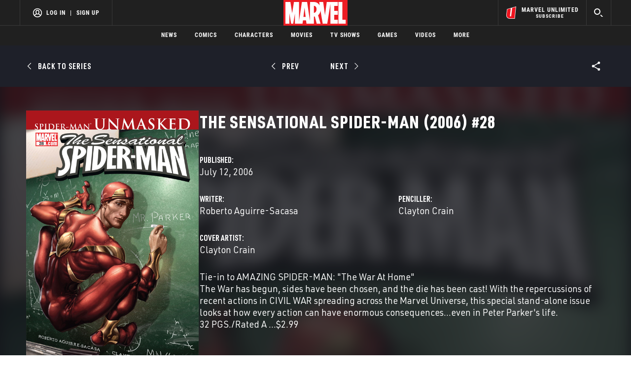

--- FILE ---
content_type: text/html; charset=utf-8
request_url: https://www.google.com/recaptcha/enterprise/anchor?ar=1&k=6LdY8_cZAAAAACuaDxPPyWpDPk5KXjGfPstGnKz1&co=aHR0cHM6Ly9jZG4ucmVnaXN0ZXJkaXNuZXkuZ28uY29tOjQ0Mw..&hl=en&v=PoyoqOPhxBO7pBk68S4YbpHZ&size=invisible&anchor-ms=20000&execute-ms=30000&cb=logczdxws830
body_size: 48695
content:
<!DOCTYPE HTML><html dir="ltr" lang="en"><head><meta http-equiv="Content-Type" content="text/html; charset=UTF-8">
<meta http-equiv="X-UA-Compatible" content="IE=edge">
<title>reCAPTCHA</title>
<style type="text/css">
/* cyrillic-ext */
@font-face {
  font-family: 'Roboto';
  font-style: normal;
  font-weight: 400;
  font-stretch: 100%;
  src: url(//fonts.gstatic.com/s/roboto/v48/KFO7CnqEu92Fr1ME7kSn66aGLdTylUAMa3GUBHMdazTgWw.woff2) format('woff2');
  unicode-range: U+0460-052F, U+1C80-1C8A, U+20B4, U+2DE0-2DFF, U+A640-A69F, U+FE2E-FE2F;
}
/* cyrillic */
@font-face {
  font-family: 'Roboto';
  font-style: normal;
  font-weight: 400;
  font-stretch: 100%;
  src: url(//fonts.gstatic.com/s/roboto/v48/KFO7CnqEu92Fr1ME7kSn66aGLdTylUAMa3iUBHMdazTgWw.woff2) format('woff2');
  unicode-range: U+0301, U+0400-045F, U+0490-0491, U+04B0-04B1, U+2116;
}
/* greek-ext */
@font-face {
  font-family: 'Roboto';
  font-style: normal;
  font-weight: 400;
  font-stretch: 100%;
  src: url(//fonts.gstatic.com/s/roboto/v48/KFO7CnqEu92Fr1ME7kSn66aGLdTylUAMa3CUBHMdazTgWw.woff2) format('woff2');
  unicode-range: U+1F00-1FFF;
}
/* greek */
@font-face {
  font-family: 'Roboto';
  font-style: normal;
  font-weight: 400;
  font-stretch: 100%;
  src: url(//fonts.gstatic.com/s/roboto/v48/KFO7CnqEu92Fr1ME7kSn66aGLdTylUAMa3-UBHMdazTgWw.woff2) format('woff2');
  unicode-range: U+0370-0377, U+037A-037F, U+0384-038A, U+038C, U+038E-03A1, U+03A3-03FF;
}
/* math */
@font-face {
  font-family: 'Roboto';
  font-style: normal;
  font-weight: 400;
  font-stretch: 100%;
  src: url(//fonts.gstatic.com/s/roboto/v48/KFO7CnqEu92Fr1ME7kSn66aGLdTylUAMawCUBHMdazTgWw.woff2) format('woff2');
  unicode-range: U+0302-0303, U+0305, U+0307-0308, U+0310, U+0312, U+0315, U+031A, U+0326-0327, U+032C, U+032F-0330, U+0332-0333, U+0338, U+033A, U+0346, U+034D, U+0391-03A1, U+03A3-03A9, U+03B1-03C9, U+03D1, U+03D5-03D6, U+03F0-03F1, U+03F4-03F5, U+2016-2017, U+2034-2038, U+203C, U+2040, U+2043, U+2047, U+2050, U+2057, U+205F, U+2070-2071, U+2074-208E, U+2090-209C, U+20D0-20DC, U+20E1, U+20E5-20EF, U+2100-2112, U+2114-2115, U+2117-2121, U+2123-214F, U+2190, U+2192, U+2194-21AE, U+21B0-21E5, U+21F1-21F2, U+21F4-2211, U+2213-2214, U+2216-22FF, U+2308-230B, U+2310, U+2319, U+231C-2321, U+2336-237A, U+237C, U+2395, U+239B-23B7, U+23D0, U+23DC-23E1, U+2474-2475, U+25AF, U+25B3, U+25B7, U+25BD, U+25C1, U+25CA, U+25CC, U+25FB, U+266D-266F, U+27C0-27FF, U+2900-2AFF, U+2B0E-2B11, U+2B30-2B4C, U+2BFE, U+3030, U+FF5B, U+FF5D, U+1D400-1D7FF, U+1EE00-1EEFF;
}
/* symbols */
@font-face {
  font-family: 'Roboto';
  font-style: normal;
  font-weight: 400;
  font-stretch: 100%;
  src: url(//fonts.gstatic.com/s/roboto/v48/KFO7CnqEu92Fr1ME7kSn66aGLdTylUAMaxKUBHMdazTgWw.woff2) format('woff2');
  unicode-range: U+0001-000C, U+000E-001F, U+007F-009F, U+20DD-20E0, U+20E2-20E4, U+2150-218F, U+2190, U+2192, U+2194-2199, U+21AF, U+21E6-21F0, U+21F3, U+2218-2219, U+2299, U+22C4-22C6, U+2300-243F, U+2440-244A, U+2460-24FF, U+25A0-27BF, U+2800-28FF, U+2921-2922, U+2981, U+29BF, U+29EB, U+2B00-2BFF, U+4DC0-4DFF, U+FFF9-FFFB, U+10140-1018E, U+10190-1019C, U+101A0, U+101D0-101FD, U+102E0-102FB, U+10E60-10E7E, U+1D2C0-1D2D3, U+1D2E0-1D37F, U+1F000-1F0FF, U+1F100-1F1AD, U+1F1E6-1F1FF, U+1F30D-1F30F, U+1F315, U+1F31C, U+1F31E, U+1F320-1F32C, U+1F336, U+1F378, U+1F37D, U+1F382, U+1F393-1F39F, U+1F3A7-1F3A8, U+1F3AC-1F3AF, U+1F3C2, U+1F3C4-1F3C6, U+1F3CA-1F3CE, U+1F3D4-1F3E0, U+1F3ED, U+1F3F1-1F3F3, U+1F3F5-1F3F7, U+1F408, U+1F415, U+1F41F, U+1F426, U+1F43F, U+1F441-1F442, U+1F444, U+1F446-1F449, U+1F44C-1F44E, U+1F453, U+1F46A, U+1F47D, U+1F4A3, U+1F4B0, U+1F4B3, U+1F4B9, U+1F4BB, U+1F4BF, U+1F4C8-1F4CB, U+1F4D6, U+1F4DA, U+1F4DF, U+1F4E3-1F4E6, U+1F4EA-1F4ED, U+1F4F7, U+1F4F9-1F4FB, U+1F4FD-1F4FE, U+1F503, U+1F507-1F50B, U+1F50D, U+1F512-1F513, U+1F53E-1F54A, U+1F54F-1F5FA, U+1F610, U+1F650-1F67F, U+1F687, U+1F68D, U+1F691, U+1F694, U+1F698, U+1F6AD, U+1F6B2, U+1F6B9-1F6BA, U+1F6BC, U+1F6C6-1F6CF, U+1F6D3-1F6D7, U+1F6E0-1F6EA, U+1F6F0-1F6F3, U+1F6F7-1F6FC, U+1F700-1F7FF, U+1F800-1F80B, U+1F810-1F847, U+1F850-1F859, U+1F860-1F887, U+1F890-1F8AD, U+1F8B0-1F8BB, U+1F8C0-1F8C1, U+1F900-1F90B, U+1F93B, U+1F946, U+1F984, U+1F996, U+1F9E9, U+1FA00-1FA6F, U+1FA70-1FA7C, U+1FA80-1FA89, U+1FA8F-1FAC6, U+1FACE-1FADC, U+1FADF-1FAE9, U+1FAF0-1FAF8, U+1FB00-1FBFF;
}
/* vietnamese */
@font-face {
  font-family: 'Roboto';
  font-style: normal;
  font-weight: 400;
  font-stretch: 100%;
  src: url(//fonts.gstatic.com/s/roboto/v48/KFO7CnqEu92Fr1ME7kSn66aGLdTylUAMa3OUBHMdazTgWw.woff2) format('woff2');
  unicode-range: U+0102-0103, U+0110-0111, U+0128-0129, U+0168-0169, U+01A0-01A1, U+01AF-01B0, U+0300-0301, U+0303-0304, U+0308-0309, U+0323, U+0329, U+1EA0-1EF9, U+20AB;
}
/* latin-ext */
@font-face {
  font-family: 'Roboto';
  font-style: normal;
  font-weight: 400;
  font-stretch: 100%;
  src: url(//fonts.gstatic.com/s/roboto/v48/KFO7CnqEu92Fr1ME7kSn66aGLdTylUAMa3KUBHMdazTgWw.woff2) format('woff2');
  unicode-range: U+0100-02BA, U+02BD-02C5, U+02C7-02CC, U+02CE-02D7, U+02DD-02FF, U+0304, U+0308, U+0329, U+1D00-1DBF, U+1E00-1E9F, U+1EF2-1EFF, U+2020, U+20A0-20AB, U+20AD-20C0, U+2113, U+2C60-2C7F, U+A720-A7FF;
}
/* latin */
@font-face {
  font-family: 'Roboto';
  font-style: normal;
  font-weight: 400;
  font-stretch: 100%;
  src: url(//fonts.gstatic.com/s/roboto/v48/KFO7CnqEu92Fr1ME7kSn66aGLdTylUAMa3yUBHMdazQ.woff2) format('woff2');
  unicode-range: U+0000-00FF, U+0131, U+0152-0153, U+02BB-02BC, U+02C6, U+02DA, U+02DC, U+0304, U+0308, U+0329, U+2000-206F, U+20AC, U+2122, U+2191, U+2193, U+2212, U+2215, U+FEFF, U+FFFD;
}
/* cyrillic-ext */
@font-face {
  font-family: 'Roboto';
  font-style: normal;
  font-weight: 500;
  font-stretch: 100%;
  src: url(//fonts.gstatic.com/s/roboto/v48/KFO7CnqEu92Fr1ME7kSn66aGLdTylUAMa3GUBHMdazTgWw.woff2) format('woff2');
  unicode-range: U+0460-052F, U+1C80-1C8A, U+20B4, U+2DE0-2DFF, U+A640-A69F, U+FE2E-FE2F;
}
/* cyrillic */
@font-face {
  font-family: 'Roboto';
  font-style: normal;
  font-weight: 500;
  font-stretch: 100%;
  src: url(//fonts.gstatic.com/s/roboto/v48/KFO7CnqEu92Fr1ME7kSn66aGLdTylUAMa3iUBHMdazTgWw.woff2) format('woff2');
  unicode-range: U+0301, U+0400-045F, U+0490-0491, U+04B0-04B1, U+2116;
}
/* greek-ext */
@font-face {
  font-family: 'Roboto';
  font-style: normal;
  font-weight: 500;
  font-stretch: 100%;
  src: url(//fonts.gstatic.com/s/roboto/v48/KFO7CnqEu92Fr1ME7kSn66aGLdTylUAMa3CUBHMdazTgWw.woff2) format('woff2');
  unicode-range: U+1F00-1FFF;
}
/* greek */
@font-face {
  font-family: 'Roboto';
  font-style: normal;
  font-weight: 500;
  font-stretch: 100%;
  src: url(//fonts.gstatic.com/s/roboto/v48/KFO7CnqEu92Fr1ME7kSn66aGLdTylUAMa3-UBHMdazTgWw.woff2) format('woff2');
  unicode-range: U+0370-0377, U+037A-037F, U+0384-038A, U+038C, U+038E-03A1, U+03A3-03FF;
}
/* math */
@font-face {
  font-family: 'Roboto';
  font-style: normal;
  font-weight: 500;
  font-stretch: 100%;
  src: url(//fonts.gstatic.com/s/roboto/v48/KFO7CnqEu92Fr1ME7kSn66aGLdTylUAMawCUBHMdazTgWw.woff2) format('woff2');
  unicode-range: U+0302-0303, U+0305, U+0307-0308, U+0310, U+0312, U+0315, U+031A, U+0326-0327, U+032C, U+032F-0330, U+0332-0333, U+0338, U+033A, U+0346, U+034D, U+0391-03A1, U+03A3-03A9, U+03B1-03C9, U+03D1, U+03D5-03D6, U+03F0-03F1, U+03F4-03F5, U+2016-2017, U+2034-2038, U+203C, U+2040, U+2043, U+2047, U+2050, U+2057, U+205F, U+2070-2071, U+2074-208E, U+2090-209C, U+20D0-20DC, U+20E1, U+20E5-20EF, U+2100-2112, U+2114-2115, U+2117-2121, U+2123-214F, U+2190, U+2192, U+2194-21AE, U+21B0-21E5, U+21F1-21F2, U+21F4-2211, U+2213-2214, U+2216-22FF, U+2308-230B, U+2310, U+2319, U+231C-2321, U+2336-237A, U+237C, U+2395, U+239B-23B7, U+23D0, U+23DC-23E1, U+2474-2475, U+25AF, U+25B3, U+25B7, U+25BD, U+25C1, U+25CA, U+25CC, U+25FB, U+266D-266F, U+27C0-27FF, U+2900-2AFF, U+2B0E-2B11, U+2B30-2B4C, U+2BFE, U+3030, U+FF5B, U+FF5D, U+1D400-1D7FF, U+1EE00-1EEFF;
}
/* symbols */
@font-face {
  font-family: 'Roboto';
  font-style: normal;
  font-weight: 500;
  font-stretch: 100%;
  src: url(//fonts.gstatic.com/s/roboto/v48/KFO7CnqEu92Fr1ME7kSn66aGLdTylUAMaxKUBHMdazTgWw.woff2) format('woff2');
  unicode-range: U+0001-000C, U+000E-001F, U+007F-009F, U+20DD-20E0, U+20E2-20E4, U+2150-218F, U+2190, U+2192, U+2194-2199, U+21AF, U+21E6-21F0, U+21F3, U+2218-2219, U+2299, U+22C4-22C6, U+2300-243F, U+2440-244A, U+2460-24FF, U+25A0-27BF, U+2800-28FF, U+2921-2922, U+2981, U+29BF, U+29EB, U+2B00-2BFF, U+4DC0-4DFF, U+FFF9-FFFB, U+10140-1018E, U+10190-1019C, U+101A0, U+101D0-101FD, U+102E0-102FB, U+10E60-10E7E, U+1D2C0-1D2D3, U+1D2E0-1D37F, U+1F000-1F0FF, U+1F100-1F1AD, U+1F1E6-1F1FF, U+1F30D-1F30F, U+1F315, U+1F31C, U+1F31E, U+1F320-1F32C, U+1F336, U+1F378, U+1F37D, U+1F382, U+1F393-1F39F, U+1F3A7-1F3A8, U+1F3AC-1F3AF, U+1F3C2, U+1F3C4-1F3C6, U+1F3CA-1F3CE, U+1F3D4-1F3E0, U+1F3ED, U+1F3F1-1F3F3, U+1F3F5-1F3F7, U+1F408, U+1F415, U+1F41F, U+1F426, U+1F43F, U+1F441-1F442, U+1F444, U+1F446-1F449, U+1F44C-1F44E, U+1F453, U+1F46A, U+1F47D, U+1F4A3, U+1F4B0, U+1F4B3, U+1F4B9, U+1F4BB, U+1F4BF, U+1F4C8-1F4CB, U+1F4D6, U+1F4DA, U+1F4DF, U+1F4E3-1F4E6, U+1F4EA-1F4ED, U+1F4F7, U+1F4F9-1F4FB, U+1F4FD-1F4FE, U+1F503, U+1F507-1F50B, U+1F50D, U+1F512-1F513, U+1F53E-1F54A, U+1F54F-1F5FA, U+1F610, U+1F650-1F67F, U+1F687, U+1F68D, U+1F691, U+1F694, U+1F698, U+1F6AD, U+1F6B2, U+1F6B9-1F6BA, U+1F6BC, U+1F6C6-1F6CF, U+1F6D3-1F6D7, U+1F6E0-1F6EA, U+1F6F0-1F6F3, U+1F6F7-1F6FC, U+1F700-1F7FF, U+1F800-1F80B, U+1F810-1F847, U+1F850-1F859, U+1F860-1F887, U+1F890-1F8AD, U+1F8B0-1F8BB, U+1F8C0-1F8C1, U+1F900-1F90B, U+1F93B, U+1F946, U+1F984, U+1F996, U+1F9E9, U+1FA00-1FA6F, U+1FA70-1FA7C, U+1FA80-1FA89, U+1FA8F-1FAC6, U+1FACE-1FADC, U+1FADF-1FAE9, U+1FAF0-1FAF8, U+1FB00-1FBFF;
}
/* vietnamese */
@font-face {
  font-family: 'Roboto';
  font-style: normal;
  font-weight: 500;
  font-stretch: 100%;
  src: url(//fonts.gstatic.com/s/roboto/v48/KFO7CnqEu92Fr1ME7kSn66aGLdTylUAMa3OUBHMdazTgWw.woff2) format('woff2');
  unicode-range: U+0102-0103, U+0110-0111, U+0128-0129, U+0168-0169, U+01A0-01A1, U+01AF-01B0, U+0300-0301, U+0303-0304, U+0308-0309, U+0323, U+0329, U+1EA0-1EF9, U+20AB;
}
/* latin-ext */
@font-face {
  font-family: 'Roboto';
  font-style: normal;
  font-weight: 500;
  font-stretch: 100%;
  src: url(//fonts.gstatic.com/s/roboto/v48/KFO7CnqEu92Fr1ME7kSn66aGLdTylUAMa3KUBHMdazTgWw.woff2) format('woff2');
  unicode-range: U+0100-02BA, U+02BD-02C5, U+02C7-02CC, U+02CE-02D7, U+02DD-02FF, U+0304, U+0308, U+0329, U+1D00-1DBF, U+1E00-1E9F, U+1EF2-1EFF, U+2020, U+20A0-20AB, U+20AD-20C0, U+2113, U+2C60-2C7F, U+A720-A7FF;
}
/* latin */
@font-face {
  font-family: 'Roboto';
  font-style: normal;
  font-weight: 500;
  font-stretch: 100%;
  src: url(//fonts.gstatic.com/s/roboto/v48/KFO7CnqEu92Fr1ME7kSn66aGLdTylUAMa3yUBHMdazQ.woff2) format('woff2');
  unicode-range: U+0000-00FF, U+0131, U+0152-0153, U+02BB-02BC, U+02C6, U+02DA, U+02DC, U+0304, U+0308, U+0329, U+2000-206F, U+20AC, U+2122, U+2191, U+2193, U+2212, U+2215, U+FEFF, U+FFFD;
}
/* cyrillic-ext */
@font-face {
  font-family: 'Roboto';
  font-style: normal;
  font-weight: 900;
  font-stretch: 100%;
  src: url(//fonts.gstatic.com/s/roboto/v48/KFO7CnqEu92Fr1ME7kSn66aGLdTylUAMa3GUBHMdazTgWw.woff2) format('woff2');
  unicode-range: U+0460-052F, U+1C80-1C8A, U+20B4, U+2DE0-2DFF, U+A640-A69F, U+FE2E-FE2F;
}
/* cyrillic */
@font-face {
  font-family: 'Roboto';
  font-style: normal;
  font-weight: 900;
  font-stretch: 100%;
  src: url(//fonts.gstatic.com/s/roboto/v48/KFO7CnqEu92Fr1ME7kSn66aGLdTylUAMa3iUBHMdazTgWw.woff2) format('woff2');
  unicode-range: U+0301, U+0400-045F, U+0490-0491, U+04B0-04B1, U+2116;
}
/* greek-ext */
@font-face {
  font-family: 'Roboto';
  font-style: normal;
  font-weight: 900;
  font-stretch: 100%;
  src: url(//fonts.gstatic.com/s/roboto/v48/KFO7CnqEu92Fr1ME7kSn66aGLdTylUAMa3CUBHMdazTgWw.woff2) format('woff2');
  unicode-range: U+1F00-1FFF;
}
/* greek */
@font-face {
  font-family: 'Roboto';
  font-style: normal;
  font-weight: 900;
  font-stretch: 100%;
  src: url(//fonts.gstatic.com/s/roboto/v48/KFO7CnqEu92Fr1ME7kSn66aGLdTylUAMa3-UBHMdazTgWw.woff2) format('woff2');
  unicode-range: U+0370-0377, U+037A-037F, U+0384-038A, U+038C, U+038E-03A1, U+03A3-03FF;
}
/* math */
@font-face {
  font-family: 'Roboto';
  font-style: normal;
  font-weight: 900;
  font-stretch: 100%;
  src: url(//fonts.gstatic.com/s/roboto/v48/KFO7CnqEu92Fr1ME7kSn66aGLdTylUAMawCUBHMdazTgWw.woff2) format('woff2');
  unicode-range: U+0302-0303, U+0305, U+0307-0308, U+0310, U+0312, U+0315, U+031A, U+0326-0327, U+032C, U+032F-0330, U+0332-0333, U+0338, U+033A, U+0346, U+034D, U+0391-03A1, U+03A3-03A9, U+03B1-03C9, U+03D1, U+03D5-03D6, U+03F0-03F1, U+03F4-03F5, U+2016-2017, U+2034-2038, U+203C, U+2040, U+2043, U+2047, U+2050, U+2057, U+205F, U+2070-2071, U+2074-208E, U+2090-209C, U+20D0-20DC, U+20E1, U+20E5-20EF, U+2100-2112, U+2114-2115, U+2117-2121, U+2123-214F, U+2190, U+2192, U+2194-21AE, U+21B0-21E5, U+21F1-21F2, U+21F4-2211, U+2213-2214, U+2216-22FF, U+2308-230B, U+2310, U+2319, U+231C-2321, U+2336-237A, U+237C, U+2395, U+239B-23B7, U+23D0, U+23DC-23E1, U+2474-2475, U+25AF, U+25B3, U+25B7, U+25BD, U+25C1, U+25CA, U+25CC, U+25FB, U+266D-266F, U+27C0-27FF, U+2900-2AFF, U+2B0E-2B11, U+2B30-2B4C, U+2BFE, U+3030, U+FF5B, U+FF5D, U+1D400-1D7FF, U+1EE00-1EEFF;
}
/* symbols */
@font-face {
  font-family: 'Roboto';
  font-style: normal;
  font-weight: 900;
  font-stretch: 100%;
  src: url(//fonts.gstatic.com/s/roboto/v48/KFO7CnqEu92Fr1ME7kSn66aGLdTylUAMaxKUBHMdazTgWw.woff2) format('woff2');
  unicode-range: U+0001-000C, U+000E-001F, U+007F-009F, U+20DD-20E0, U+20E2-20E4, U+2150-218F, U+2190, U+2192, U+2194-2199, U+21AF, U+21E6-21F0, U+21F3, U+2218-2219, U+2299, U+22C4-22C6, U+2300-243F, U+2440-244A, U+2460-24FF, U+25A0-27BF, U+2800-28FF, U+2921-2922, U+2981, U+29BF, U+29EB, U+2B00-2BFF, U+4DC0-4DFF, U+FFF9-FFFB, U+10140-1018E, U+10190-1019C, U+101A0, U+101D0-101FD, U+102E0-102FB, U+10E60-10E7E, U+1D2C0-1D2D3, U+1D2E0-1D37F, U+1F000-1F0FF, U+1F100-1F1AD, U+1F1E6-1F1FF, U+1F30D-1F30F, U+1F315, U+1F31C, U+1F31E, U+1F320-1F32C, U+1F336, U+1F378, U+1F37D, U+1F382, U+1F393-1F39F, U+1F3A7-1F3A8, U+1F3AC-1F3AF, U+1F3C2, U+1F3C4-1F3C6, U+1F3CA-1F3CE, U+1F3D4-1F3E0, U+1F3ED, U+1F3F1-1F3F3, U+1F3F5-1F3F7, U+1F408, U+1F415, U+1F41F, U+1F426, U+1F43F, U+1F441-1F442, U+1F444, U+1F446-1F449, U+1F44C-1F44E, U+1F453, U+1F46A, U+1F47D, U+1F4A3, U+1F4B0, U+1F4B3, U+1F4B9, U+1F4BB, U+1F4BF, U+1F4C8-1F4CB, U+1F4D6, U+1F4DA, U+1F4DF, U+1F4E3-1F4E6, U+1F4EA-1F4ED, U+1F4F7, U+1F4F9-1F4FB, U+1F4FD-1F4FE, U+1F503, U+1F507-1F50B, U+1F50D, U+1F512-1F513, U+1F53E-1F54A, U+1F54F-1F5FA, U+1F610, U+1F650-1F67F, U+1F687, U+1F68D, U+1F691, U+1F694, U+1F698, U+1F6AD, U+1F6B2, U+1F6B9-1F6BA, U+1F6BC, U+1F6C6-1F6CF, U+1F6D3-1F6D7, U+1F6E0-1F6EA, U+1F6F0-1F6F3, U+1F6F7-1F6FC, U+1F700-1F7FF, U+1F800-1F80B, U+1F810-1F847, U+1F850-1F859, U+1F860-1F887, U+1F890-1F8AD, U+1F8B0-1F8BB, U+1F8C0-1F8C1, U+1F900-1F90B, U+1F93B, U+1F946, U+1F984, U+1F996, U+1F9E9, U+1FA00-1FA6F, U+1FA70-1FA7C, U+1FA80-1FA89, U+1FA8F-1FAC6, U+1FACE-1FADC, U+1FADF-1FAE9, U+1FAF0-1FAF8, U+1FB00-1FBFF;
}
/* vietnamese */
@font-face {
  font-family: 'Roboto';
  font-style: normal;
  font-weight: 900;
  font-stretch: 100%;
  src: url(//fonts.gstatic.com/s/roboto/v48/KFO7CnqEu92Fr1ME7kSn66aGLdTylUAMa3OUBHMdazTgWw.woff2) format('woff2');
  unicode-range: U+0102-0103, U+0110-0111, U+0128-0129, U+0168-0169, U+01A0-01A1, U+01AF-01B0, U+0300-0301, U+0303-0304, U+0308-0309, U+0323, U+0329, U+1EA0-1EF9, U+20AB;
}
/* latin-ext */
@font-face {
  font-family: 'Roboto';
  font-style: normal;
  font-weight: 900;
  font-stretch: 100%;
  src: url(//fonts.gstatic.com/s/roboto/v48/KFO7CnqEu92Fr1ME7kSn66aGLdTylUAMa3KUBHMdazTgWw.woff2) format('woff2');
  unicode-range: U+0100-02BA, U+02BD-02C5, U+02C7-02CC, U+02CE-02D7, U+02DD-02FF, U+0304, U+0308, U+0329, U+1D00-1DBF, U+1E00-1E9F, U+1EF2-1EFF, U+2020, U+20A0-20AB, U+20AD-20C0, U+2113, U+2C60-2C7F, U+A720-A7FF;
}
/* latin */
@font-face {
  font-family: 'Roboto';
  font-style: normal;
  font-weight: 900;
  font-stretch: 100%;
  src: url(//fonts.gstatic.com/s/roboto/v48/KFO7CnqEu92Fr1ME7kSn66aGLdTylUAMa3yUBHMdazQ.woff2) format('woff2');
  unicode-range: U+0000-00FF, U+0131, U+0152-0153, U+02BB-02BC, U+02C6, U+02DA, U+02DC, U+0304, U+0308, U+0329, U+2000-206F, U+20AC, U+2122, U+2191, U+2193, U+2212, U+2215, U+FEFF, U+FFFD;
}

</style>
<link rel="stylesheet" type="text/css" href="https://www.gstatic.com/recaptcha/releases/PoyoqOPhxBO7pBk68S4YbpHZ/styles__ltr.css">
<script nonce="Y2BE7F1a9pylSdWetUn4OA" type="text/javascript">window['__recaptcha_api'] = 'https://www.google.com/recaptcha/enterprise/';</script>
<script type="text/javascript" src="https://www.gstatic.com/recaptcha/releases/PoyoqOPhxBO7pBk68S4YbpHZ/recaptcha__en.js" nonce="Y2BE7F1a9pylSdWetUn4OA">
      
    </script></head>
<body><div id="rc-anchor-alert" class="rc-anchor-alert"></div>
<input type="hidden" id="recaptcha-token" value="[base64]">
<script type="text/javascript" nonce="Y2BE7F1a9pylSdWetUn4OA">
      recaptcha.anchor.Main.init("[\x22ainput\x22,[\x22bgdata\x22,\x22\x22,\[base64]/[base64]/[base64]/KE4oMTI0LHYsdi5HKSxMWihsLHYpKTpOKDEyNCx2LGwpLFYpLHYpLFQpKSxGKDE3MSx2KX0scjc9ZnVuY3Rpb24obCl7cmV0dXJuIGx9LEM9ZnVuY3Rpb24obCxWLHYpe04odixsLFYpLFZbYWtdPTI3OTZ9LG49ZnVuY3Rpb24obCxWKXtWLlg9KChWLlg/[base64]/[base64]/[base64]/[base64]/[base64]/[base64]/[base64]/[base64]/[base64]/[base64]/[base64]\\u003d\x22,\[base64]\x22,\x22w4HDlcOQw4tQHBfCqSPDoSNtw5MvSm7CrEbCo8K1w7BEGFYLw43CrcKnw6HCvsKeHgU8w5oFwotfHzFuX8KYWBXDo8O1w7/ChsKowoLDgsOlwp7CpTvCq8O8CiLCgxgJFnRXwr/DhcOqIsKYCMKNL3/DoMKuw4ERSMKvHnt7X8KmUcK3czrCmWDDv8O5wpXDjcOLecOEwo7DjsK0w67Dl303w6INw5wQI34PfBpJwoDDsWDCkE/ChBLDrDvDhXnDvBrDmcOOw5I7P1bCkVVjGMO2wpIZwpLDucKRwpYhw6seDcOcMcK2wqpZCsKkwrrCp8K5w6Zhw4F6w4g8woZBOcObwoJEHA/Cs1c7w7DDtAzCusOhwpU6MGHCvDZlwrV6wrMpOMORYMOEwoU7w5Zvw6FKwo51b1LDpCDCrz/DrFBGw5HDucKJQ8OGw53Dv8K7wqLDvsKxwqjDtcK4w4TDm8OYHWdqa0ZOwrDCjhpHdsKdMMOHPMKDwpExwpzDvSxbwpUSwo1fwrpwaWQrw4gCdHYvFMKjH8OkMmYXw7/DpMO+w7DDth40SMOQUhnClMOEHcKqZE3CrsO/[base64]/DkF3Cu3rCpMO0SzdCSS8Tw4vDhV1qFcKTwoBUwoMJwo/Dnn3DvcOsI8K6V8KVK8O4wqE9wogLTnsWDURlwpEaw5QBw7MIegHDgcKOYcO5w5hTwqHCicK1w47CtHxEwprCucKjKMKSwp/CvcK/NnXCi1DDvsKgwqHDvsKec8OLERXCtcK9wo7DkALChcO/[base64]/CiB4/aUMgw57Dj8OjCwDCvsKIME7CjcK9UwnDpCLDgX/DijrCosKqw6Igw7rCnWNdbm/DqcOSYsKvwo5eak/CusKACjc+wrs6KTEaCkk8w4fCosOswq59wpjClcO6NcObDMKeODPDn8KAMsOdF8OUw4BgVgbCu8O7FMOmIsKowqJFIil2wpbDtw4GPcOpwoPDqcKtwpV3w4HCsBtMKBZ2BsO9CsKNw6I8wr9SfMKeRG18wr/[base64]/CrlnCiDssYcKKYMOIF8OqNMOjasO5CcKcw4bCkj/Dg3bDo8KhcG/Csl/CnsKaW8KpwprDksOUw44/w4TClVU+KW7CmMK6w7DDpB3CjcKfwpAZBMOON8OhecKGw6Znw6/DoFPDmmLCtUjDhSvDqzXDksOlw7Jsw6DCv8OqwoJlwoxXwrszwpAhw6jDjcKvIyfDszbDmRnCt8O6TMOXEsKwIsO+RcOgGMKKGA5XUwzCuMKkQMKBwoE5CSoYNcOZw7dpC8OTF8OiS8KDwpvDgsOfwpAuasKQIQHCpRTDpmPCh0zCm2FtwqEXRV0gScKUwo/CtEnDlC1Uw4LDrhjCpcOqX8Kyw7VVwp7DjcKRwrgxwrjCjsKaw7BRw5Eswq7DrsOZwoXCvwDDglDCq8OTdn7CvMKBEsOiwoHCt1jDhcKGw7NDesKHw64PBsOmdsKlwoAvI8KRwrDDpMOwWi/DqHHDsVNowqUSdkphMxHDuH3CosKoGiBPw68VwpNyw5fDhMK7w5YhAcKrw7B7wphEwqjCoz/DgHTDtsKYw4LDrhXCpsOowpHCqQ/[base64]/SXzDnlIiTsOawqhdwpnCkMOLf8K7wr7Cs8OqwqbCk8OzDcKnwqR8Q8OvwrvCiMOWwpzDpcOhw5gYB8KsYcOiw7LDp8KpwoZ5w4PDlsOdVDQJOSB0w4Ndblg8w5gXw5MKbUjCsMKGw5RXwqJubwXCmsOzbQDCrw0sworCqMKdNzHDqSwmwr/Dm8KMw6bDqsKgwrogwqUOOmQBDcO4w53DmTjCukV1dxvDj8O7eMOxwpDDn8KCw7vCjsK/w6TCrzhHwrFQKcKnasOxw73Cvkwwwo0DYMKGB8OFw4vDhsO6wo9zEsKKw4s3JMK/Vxl+wpPCtsOzw5PCiVMfbAhyQcOww5/DriB0w65FbsOowrpMfsKEw5/DhExnwqw2wqp5wqAgwqzCqkLCq8KMAR3Cvk7DtMORNlvCo8KyRg7CqsO0YWEJw47ChXnDv8OeCMKPTwnCisK/w6DDtMKQwrPDuVlEdHZHH8O2FktRwoNIVMO9wrdGAl1jw6rChxE2Jj58w7TDq8OZI8OWw41lw7Zww54fwr3DqnNnPw1bOWtzAHHDucOuRS8vIFLDuWbCjBrDhMKIPlxJGX8pZsK8wrjDg0J2Yh4qw6/CtMOZFMOPw5IyQMO0O1czOAvCosKlKQvCiDdXRsKnw7fCvcKzHsKfAcKXLxnCs8ObwpjDgxzDiWR4asKOwqTDt8Ohw7lpw4VEw7nDkFbDvhpYKMOvwr/Cs8KmLzh/[base64]/TcOWwqsfwofCr8OuYBJ6wp7Ck8Oww68HOjnCn8KMw5NUw5fCosOrIsKKfTtUwo7Cl8O5w4Ndw4HCs3vDmBwJUsK0woQnAEQGOsKPfcOuw5PCicKPw6PDj8Ouw6VUwovDtsOdHsKeU8OndD/CucOpwoZCwqJSwq0dRSHChDTCq3lXBsOdG1jDosKTD8KzHHHDnMOtJ8OjVHzDg8OnXS7DrhXCtMOIScKrHB/[base64]/[base64]/AMKUf8OIIyzCtzDCjCdCwpjCkFDDoQDCmEtww4RzbxIWEMKPXcKvNgBoIzlVJcOrwqjDnwPDj8OPwpHDqH7CsMKHwro8GiTDuMK5CcKYQ2l/wolFwofCg8KMwp3CrMKpw41NecOuw4ZJcsOIPwVlSj7CqUTDlyHDl8Klw77CjsKewrLCjg1mFcO0YSvDssKzwrdzaXnDt1zDvULDsMKpwobDssKvw7ttL3nCnzDCvR9aDcKiwqnDhSrCokbComJsQMOhwro3ITgjGcKNwrEUw4jCr8Omw5tdwqTDrh0/[base64]/[base64]/DucKrw6Iqwq0Dw7DDukbDj8O9wrXDlsKmdCUkwqvCv27CmMK3eibDhsKIHsKow5zDnTLCu8OWVMO6FVrChW8Vwq/DmMK3YcOqwrnCqsOPw5HDmgMrw7/DlAwrwpENwqFiwrHDvsOFJHXCsnRAenZUSBgSKMOzwqByHcOkw75Mw5HDkMK5OsOvwrNBMSY2w6dbMxROw4gpDMOXAFoSwrvDi8KWwpQyScOZfsO/w5nCpcKuwqdkwrTDrMKPKcKHwo3DlUjCnxoTLcOmFzjCvT/Ct1giZlLClsKfw685wpxRcsO0bTLDgcOHwprDnsOuaV7DscOxwqF9wpY2PlxyFcOHXQ5/wozCiMOnQhBmX1Z3KMK5bsOWMiHCpEUxccO4FsOKaFcUw7PDuMKDQcOVw44RfGXDjV9RWVXDuMOtw6jDiiPCvSfCoBzDu8OMSBVua8OVQDtEwrsiwpbCnMOOPcK5NMKFKAtLwq3Cv1kUJsKyw7zCpcKfJMK5w5/DjMKGZS9dBMOcMcKBw7TCh1zCksK2cUjDr8OvbRjDl8KaQTE2woF4wq8jwrDCvn7Dm8OSw5c6V8OjN8OpbcKhWsOpH8O/PcKQVMKCwoExw5E+wp4Tw51CHMKfIl/CjsKyQhAUewwWHMOFScK4P8KMw4xSSFHDp1fCrA3ChMOqw71faS7DnsKdwoXCvcOMwq7Ck8Odw49/[base64]/CvD8ZZcOrQsO1w4vCt8OPw6hjwqHDsMO4wobDpHUPwpY2w63Djw3Cp23DrgDCrDrCo8OUw6/Cm8O9Hn1Lwp8VwqfCh27CqsKiwpjDsAZHL3HDg8OjAl0rBsOGSxkJwprDiw7CjMKaPn3DvMO7BcOHwonCscOqw6nDkMKFw6/Ci0RywpMhI8O1w4sVwq8mw5zCvR7CksOBfj3CisOUdn7DisKaKiEiKMOeEsK0wr7Co8Ovw7PDrUAWNkvDr8K6wp8+wpTDn0LCpsKww7fCpMKtwq0zwqbDmcKUSX7DkAdZLw7DlDFHw7oGNk/[base64]/CpsKswoXDpQpsw4J/w4rDkcO1CMKNSMKjC8O4McOcVcKNwqvDo23ChELDqlBcesKuwp3CnsKlwr/CusKhJ8OmwqzDuFFnLzXCmwLDpBxNMMKPw5jDqw/CsFMaLcOAwq1PwqE5dwfCskscEMKFwp/Cn8K9wpxiJcOCJcOiw54iwrQcwq7DisKYwr48WkDCncKKwpUSwrM6McOHVMKDw47DhCkHacOMJcKkw6jDisO9RD1Iw6/DsBjDqnTCv1BXPHR/IxTDmcKpAjAuw5bCjGHCuTvCk8Kgw5TCisKsNxzDiVXCmTNzVy/CplzCuBfCrMO1SRbDusKuw5fDuH57wpVuw6/[base64]/HMOsEsOCQUogwoQwNz3CocK0w4xQw4AxZlNPwoHDoEnDm8OZw5krwqh3XMKfCsKbwotuwqoQwpzDgTLDucKVKyhDwpPDsEjCljDDlVTCmHTCqTTCucKnwrVAW8ONSyJ2JMKPYsKeNxxgCQzCoAbDrsOuw7rCswlawqgWcH0/w6oRwrFSw7/CvWHClHdxw5MdWmzCm8KPw6XDhsOXHm9wbsK7HXMkwqhkS8KtW8K3XMKCwrM/w6TDj8KAw5lzw4dxYsKiw77CtF3DjD1ow53Cp8K7JMKPwotFI33CrhfClMKrPMOje8KcEyrCrHo+NsKkw4XClMK3wohpw5DCgsKhKMO0F3EnIsKFG25FaX/Dm8Kxwp4zw77DlDPDs8OGU8Ktw4Y6ZsKPw43CgsKyRi3CkmnCvsKkZ8Osw4XDsTfCvhFVGMOoI8OIwpHDqxnDssKhwqvCmMOXwq0GDhnCiMOmETIXU8O/wqAKw6c9wrTCmwxGwr88wrbCogsXfXEHJE/[base64]/XRXCq0jChUjDnsKRE8OXOMKow7FJX8KkTsOawq0Lwqk+InQbf8OFb23CusKcwqbDgsK6w7jCusO3F8KcdMO0XMOkFcOtwqZSwr3CrgjCuzpvfSjDs8KRS3HCuzQYfD/Drn8lw5ZPBsKrDX7CuxU5wpptwoTDpwbDscObwqtLw5ocw7Y7VQzDvMOJwoUae0VWwp3CoWrCmMOfLcONUcOmwp/CqRx8ClJedDPDlFnDpDfDi3TDsk04WAwxNcKmBT3CpE7CiW/CoMKWw5jDrsOdHMKlwqMzDcOGMMOow43ChWXCqhVAMsKkwqAaGyZyQ2EvLcOEQlnDq8Okw7ECw7ELwpRCAi/DoS/DlMK7wo/[base64]/DrcO9w5PDg8OAw71Jw4PCh8Onw4LDjsOTPz1/wqZJW8O7w7vDlR3DpMOfw6Ihwo50K8OYS8K6ZXDCp8Krw4zDp0cfbSIww60LU8Kfw5DCjcOUQzhVw6ZLLMOcTFnDi8KBwp1JNMK9aHHDj8KTAMK/[base64]/DksOrwprCo8OSwpPCr8OWH8OICsOdwpbCiDDCvcKYw6hyWUprw5/Dn8OEdMKIYsKaBsK6wr0/ClgJQxgee0TDuzzDun7Cj8K+wpvCp0HDp8OQTsKreMOgNy8mwq8SG3EWwo0Tw67CrMO2wodqQlTDvsOBwrvDjkbDpcOFwr1MQsOAwr4zHMOgWmLDuk8UwoVDZHrDuxjCuwzCksOZEcKBVi3DgMOAw6/DmGpLwpvClcOQwrPDpcOxXcKJegoIH8O4w789OGvDpnnCugHCrsKjIQAhwrEVJxRjesO7woPCqMOaNn7CqyY8dXsrElrDsW4jCT7DinbDtzF4GhzChMOSwrvDvMKrwpnCiEkFw6/[base64]/CoGkywpdCw6XDncKtwrXDlcO8wozDjSvDh8OcJX5HdQNyw4PDlRTDiMKZXMO2XcOlw7bDgMKyN8O5w7fDhEvCmcOYa8OsYA7DmFU2wp1dwqN7V8OGwqjClygFwroMDxJyw4bCtjPDlsOKQsK2w7/CrnkUC37DojgSf1HDvVthwqMTbcOBw7F3R8K2wq8/wrwWIMK8IMKLw7XDicKNwpJRK3/[base64]/CgsKiw58TFDN4w5PDu8OWWRdHwonDgsKcRMKyw4bDg312WX7CuMOfW8Ktw4rDt2LCrMKmw6HCj8O/G1ddOcOGwrIRwoTCn8Oywq7CpTTDssO2w6hscsOGwqklFsKBwpFlccKZAMKDwoVkN8KrP8O6wo/[base64]/[base64]/w6rDlkxvwqgGScKmWMO/wqHCsCp+VMKnGMOBwp9iw4hzw5oKwqLDh0EDw6lNYSNPJcOSOcOXw4fDgSNNRMOBYmJ7K3wCCUJmw6bCvMK8wqpbwrZQFzUZbMO2wrBvw7JfwrLCqSIEwq/[base64]/[base64]/[base64]/CpFDCogzCjsOULW9lBA3Dr3ICwpsLTCDChcKQTgM4N8Kew6JPwq/[base64]/[base64]/LsOLOTnCjHfCosO9wqpdw6ARwqkTwo3DucOTwoDDiWPCsgTCrMOiSMKORUpgejjDjz/DlcOICGlwOzZNIHzCi292Yg4xw5nCi8KFO8K8GU8xw4PDinbDuw7CpcK1w5XCnE8IeMOKwp0xesKrGxPCqljCgsK7woZEw6zDmFXCo8OyGV1QwqDDo8O+McKSOMOKwo/CiEvCq2ADaW7Cm8K0wrTDgcKgM3TDt8OZw4jCmlRgGmDCmsOjRsKlGUXCvcOcBcOOM3zDlcOADcOSVw3DhcKRFcO2w5oVw55awpDCksOqQsKaw5Ibw5pPLGrCtcOpXsKQwq7Cq8O6wrJjw5fCqsOYRFwbwr/CnsO7wqdxw4rDvcKhw6MnwpPDs1jDr2FKFF1Tw7UmworDhijCpxXDg0ULaBIETMO5Q8OIwq/DkmzDrw3CkMK7WgAdKMKpRCkXw7A7YTREwoQzwqbCncK7w5LCpsO+U3MVw4rDisK1wrB8M8KEZQTCmMKjwospwrIvZgHDsMOAcBR2IinDtg/Cq10Dw74Lw5kAMsOvw59OdsKbwoozVsO2wpcNDgRFagRFw5HCqhwAKmvCknMiOMKnbn8iC05wRTF4ZcOvw5TCv8OZw4l6w7FfMsK/NcOLwodiwr/DhMOsLy0pHgnDo8Ofw6R6c8Obw7HCrElRwpTDoSfDlcKZFMKUwr98REMmI3Rowr95V1bDu8K2IcOWVsKDVcKLwqnDo8OsclB1NiXCvMOAaUnCgzvDq1UbwrxrJ8OMwr17w4bCtXxDw5TDi8K5wrJ9EcKVwq/CnXzDoMKNw4RSQghQwqbDj8OGwqzCr2glUToSJ0vCgcKOwoPCnsOKwrUNw7QGw4TCusOjwqZzV3DDr27DlmgMSm/DgsO7J8KmNmRPw5PDuH4EDSLCgMK+wrwwPMOxNAUiDRl+w69qwo7CgsKVw5rDpgFUw5fCgMOfwp/DqwspWCRMwrXDjk1kwqwYMsOjY8OveTFUw73Dp8KfAUFOVgjCvMOYag7CssKaKTJoXi4iw4dqHGLDrcOvT8K3wqRewpzDtsK3I2bDvHh0URRKLsKLw4rDknDCnMOkw64ACGRAwoAwAMK/KsOfw5V7THIcbsOFwoR0A3lWOA3DsTvDnsOWf8Okw4QAwrpEGsOow4sXccOLwqAvQzfDicKTd8Oiw7rCk8OlwoLCjQ3DtMOlw41bJsODcMO2TR3CnRrDhcKBO2zCnMKdNcK2H1zDqsOwAx8Jw7/Du8K9HcKNF2zCuAnDlsKVwojDtm8VLVQqw6oEwrdxwo/CpgfCvsONwrfDm0tRGRUSw4wCNjFlI2nCkMKIa8OvGWxhOBDDicKfFHLDkcKoJm/DisOcC8O3wrRlwpRaSVHCgMKwwr7CmMOsw6LDuMOsw4bCicOCwqfCtMOkScKMQw7DjkrCusOOR8OEwpQiUiRHP3bDmDUhK3jChTl9wrY4cAsINMOTw4LDuMOcwoDDuErCrF/[base64]/CsX/DqSgEEVsFeS4qw5PCqMOdf8KDRBI3ZsORwqHCnMOow4fCkMORw5EcMxHCkhpYw7lVXsOvwoTCnBHCh8Opwro9w4/CqsO3JQ/CgsO0w43DnWF7C2/CucK8wrRbFT5ZZsO6w6TCqMOhLnwtwpHCucOIw6bClsKXw5xuCcO7f8O4w44Tw7LDhWFwSgdeGMOmYWzCscOKbEhyw7bCmsOew7t4HjXCnQvCgMOjKsOOeSXCnD8Qw6gXSWTDgcO2XcK1P2B6asKzTGtew6gowoTClMObEU/CvnRgwrjDt8OzwqcWwpfDkcOZwqnDqErDvycWw7TCoMO7wrIgBn9Vw6xgw5w7w5zCs3JRLFrDiiXCjAktPx4td8O8XXhSwo5iblp7WyzCjVULwpLCncKEw4woRAjDtVR5woEKw4TDqnxvX8KBSxJ/wrdiAsO1w44Qw7DCjVUjwqXDg8OcYhHDsAPDn0NtwosNCcKHw4Q8wprCvsOsw4bCqTReQ8OEUsOyazTCtgjDpsOPwqE4WMOHw6QieMOBw5hBwqAHIsKTHz/DkVfCqcKtHywww7A7RHPCtSI3wpnDjMODHsKgQsODfcKfw4zCiMOewq8Bw5puSi/[base64]/csOqMQRxQcKeCMKlw73CusKpw7AafGnCp8ODwpFBQsKRwrnDmVnDiGpVwrk3w54PwrvCl1xvw5/[base64]/ChMKkwo04LsOpLmtmVEbDr8KKwp0sNW3CrcOjwqgaa0BCwo0jOVrDlSTChmoBw6bDjmPCoMKSMsKGw708w4kRWGZYZnRGwrPDuxlkw43CgyjCmwNkQwjCvcOtTkPClsOJTcOSwp4RwqXCgWx/wrw8w6tfw7jCqcOCc0DCqMKjw5nDth7DssO0wozDpMKFXMKFw7nDkTYVC8OOw7BXAGYCwpzDpSjDmRQJEHDDkBbCuG1RM8OHLiYWwpQzw5dgwp3CjAHDn1HCjMOKOCtrdcOxBCLDiF9QPW0Qw5zCtcO0NkpXccKeHMK2w7o/wrXDp8Kcw5IRJRU3fHY1OcObSMKFU8OCITHDlkHDrlzCrkVMLDEnwolSMVbDiG80AMKFwq8LQsKLw4JKw6hZw4HCo8OkwrfDgx/DoXXCnQxzw7JCwrPDicOuw7XCnGIkw73DskDCmcKrw644w5vCh2fCnStgcUYFPQfCo8Kqw6pdwr3DkzHDj8OawqYwwpfDlcODK8K2dMKkORzDkgoqw6fCvMOdwpzDi8OtLMOkJz0WwrJ9AxnDuMOjwq0+w4jDrV/Dh0PCisO/ecOlw4Mhw5JFWUzCjXjDhBVpTBzCsiDDlcKcHS3DrmZ7wojCu8Osw7TCnEFnw7xpJBXCnSd7w5PDj8OvLMOLbWcdK0HCnAvCiMO7w6HDrcOCwp3DnMO/wrt7wq/[base64]/DvXDDs34QOlo8w4MxA8OJDMKkw61dwrc1wprDmMO0w7owwr/DrB9YwqkrGcOzJyXDrX5Sw4p3woJOYwnDjgs+wokxYMORwosaDMOywq8QwqNobMKHfEkSOsK3NsKNVmMKw4RRZnHDncO+B8KTwrnCqiTDmlvCiMKAw7bDi1liQsO3w5fDrsOnNcOSwotfwr3DtcOxZsK9QsOPw4DDvsOfHXQ9woglO8KjPcOsw5nDu8K/CBZwVcOOScOYw6ZMwpbCvcO/[base64]/DjkfCtcO5bcOkDyFhA1/CjMKhwpx6w4xCw5lkw4LDmMKSL8KJK8Ocw7ReZS4DZsOCSC8+wr08RGsmwoYLwpxkYC8lIVh6wrrDvh7DoXjCu8ONwrQnw77ClwLDpMOsSmfDoHZRwr7CuzxHfRvDqSdlw4PCoXcSwonDpsOxw67Dmy/CsS/[base64]/[base64]/DokguB2R/PgRGwpJbUwhWw5/[base64]/DucKaenU7I8OqwqMPOcK/[base64]/CvMOwJsK/[base64]/dMK+worCp8O2A8OjV8ODQsOhw6s/FsO9IsKiUsOADTzDq1XCvmnCvcOPPhjCosOgVlDDu8KlE8KMTcK6CcObwoHDpB/DosOqwqE4OcKMU8OnP2oNVMOmw7LDssKcw7AEw4fDmRHCnsKDEB/DnsO+X2Z4wq7DqcKswrkiwrbCtxzCpcOgw4towpvCg8KiEsK/w7cUfAQlLXfDpsKFE8KLwqzCnGbDnMKWwofCnsK5w7LDoS8iBhzDjRPCsF1YAAZnwpUyWsK/SE1yw7fDohLDpnfCpsKmLsKcwpcSeMOVwqPCkGfDpyovwqbCp8OhJWotw4/[base64]/woxRwrHCrMKVw5V3RFtMKcOIfw0Qw7kfOcKlLRzCjsOFw7Bmwp/Do8ONRcK0w67CqWbDqENXwonCvsO1w73DqRbDvsKgwofChMOjVMKSAMKZV8ObwpnDtsOfNsKzw5fCuMKNwqQsVUXDslLCpBxcw7BaUcOAwqRCOsObw4ghbMK/[base64]/ekbDg0YdwqzCuTgUw47DvyXCucO7D8K0w6A/[base64]/[base64]/JAYiw4EswplGLMKwJE5MwofDpsKiw4saw67DuWfDi8OsJRQbVRkrw5AxcsK4w6bDsiMCw77CuGkmJSbDlsO1wrfCpMKqw5xNwo3ChAoMwrbCusO9TsKpwocQwpDCnyrDp8OXIyZKHMKjwrc9ZEsFw6AsOHweN8OGKcODw5/CmcOFLggxHzI2KMK6w4Ndw6pKES7DlSAiw4HDq0www7k+w5DCgR8CPVHDnsKBw4FHMcOGwofDk3jClcOYwrvDpMOOQcO2w7TCn3s8wqdPfcKww6rCm8KXEmYKw5rDm3rCqsKqMDvDqcOIwrPDosOBwq/[base64]/[base64]/[base64]/wrjCuMKCw7nDs2d5bGkTwolhw5ksNSHCoTQuw5LClsOfEj4HJMKVwoDChmJwwpxfWMONwrIrWXjCkDHDg8OoYMOMUkIiBcKRw7A3wp3Dhh5IFCM+JjA8wo/Do0plw50Nw54YYW7DgcKIwo3CpCFHV8KWEcO8wok+MSJIw683RsOcP8OjOkVxFR/DiMKFwp/CksK1d8Oyw4HCjAgDw6LDuMKEQ8OHwrNVwobCmEQCwrbCmcOGesOINMKFwrTCgcKhGsOdwrBDw4PDjMKHcD0hwrTCnDxzw4JfOldDwq7DrxbCvUfCvcOsex3CusOCXW1SUysEwr4GEz4YbMO9W3JnEVYZNhF8GMO2M8OyLcK/[base64]/DhG9zw6l7wofCj8OywpBjO8KbJ8KRecODw7VwwrPClyRNLMKgEcO/w43CtsKEw5LDlcK4L8OzwpDCqcOOwpDCo8Oqw6A/wpVUVSUQE8Oww57Do8OVNFVGPHsFw54NACPCl8O7JsOew4DCqMOkw73DscO8QMKUBzTDisOSAMOjGH7DmcONw4Akwp/DmMOtwrXDhwDCgC/Dl8OORXnClU/DilBgwpDCk8Otw64UwqDCjcOJNcKJwqHCiMKowogpf8Oyw7rCmirDtn3CrC/DtiPCo8OnacKow5nDssO/[base64]/CgsKEw5/DtUTDqiQvXRIuO8KRJiTDpCwfw4/DgcKHKsOhwoFQBMKvwqrCscKRwq8Ew5/DvsOPw7zDssK6fcKkbC7CisKDw5bCuWPDojXDusKtwpHDuTsOwooZw558wpTDjcOPbAJBYAHDkMKsLQzCqsKzw57CmV8Ow77DmX3DiMKnwrrCumbCvysUL1skwq/DjV7Cg0d6U8O1wq0jGHrDnxYXbsK3wp7DlUdRwq7CqMOKRxLCv07Dq8KtY8Owb2PDocObNysFAk0MfEh5wq7CqyrCrDFHwrDCjinCm0pWX8KAwoDDsFfDhXYrw5/[base64]/IMKww40LdAnDosKKZsOBG8KwZT3CjDDCmxzDgzjCmMKKB8KUFcOjNkTDtTTDrhfDkcOswpXCs8K1w58dV8O7w41JKhrCtFfCmlbCvVfDqCkNckHCkMOhw4/DpcK2wpzCl39vEnHCj3gnUsK+w6DCksKswp/[base64]/CmU1rw5cPwqI5woogwoBowrRHSWPCsU7ClsKpw5zCs8OHw6w8w4dTwoBTwoPCscOHDW8Lw6sfw583wqjCsUXDrsO3RcOYNFjCjCpndsODXltrVcKvwoLDpTbClCwiw5hqwoHDsMKuwo91bMKyw5tPw5tNAgsMw4dJIyIZw7XDjTnDm8OFHMOKHMO4X34zWFBkwo/[base64]/[base64]/[base64]/wogsw5sEwql/b8K3w4paw6rDvsKHNsKPbEzCpMKvw4/DjsKxdMKaNMO2w61IwoQDVhs8wp3DqMKCwrvCk2bDrsOZw5BAw5jDmErCij1xAcORw7bDsyNrcDDCvkdqKMKtJMO5D8OFDQnDsR9gw7bCu8O/FVfCuDA2ZsKwK8KgwqdMcU3CowVKw7PDmSxZwp/[base64]/CsQHCpRnDncOLQMO4w7Z6wqQ6w440GcKswoPDq1sufMO9S3XDqEnDjMOlQS7DoCUFZR1pZMONNUhYw5YKw6fCtX5mw43DhMKzw7jCqTg7OMKGwpPDn8OSwrVpwpcEE3gNbSLCsQDDui3DrlHCs8KYLMKfwpDDqB/Cs0QewoMLXsKYD37CjMOZw5TCt8KHLMKldx5zwrlfwow4w5Bfwp8eb8KPBx9maxR9asOyBlvDiMK+w65Zwp/DlhNiw4s0wqQcw4F9VmhaG0EvNsOffBDCnS3DpcOGUy5xwrHDjMOWw48Hwq/CiEEZRAo2w6XCtMOAK8O/FsKow4t4a23CoQnClWVxw69tEsORworDu8OBJcKgT2HDicOWT8KVJcKDK0jCsMO/w4bCuAfDq1dgwos0RsKDwoECw4/CrsOpDELCsMOhwp9SPBxbw6QHZgluwplKa8OVwrHDq8O3eWA6CybDqsOYw4XCjkzCl8OfEMKBG3zDvsKCMVXCqipEIydAWcKJw7XDv8K/wrLDsB9ENcKzPQ3DilwSwoUwwqPCtMKUVwBQFsOIaMOoWz/Dnx/[base64]/w5JUw4TDrEgfRMKydTcCFmLCpWbCvw1Vwrklw4PDm8OvL8KdXXdcKsOlPMO5wrBZwrJnQyXDoQ9EEsKTZHHCgRfDh8OnwqkITcO3bcKewoJEwrBPw6vCphlYw5QPwoNcYcODeGIBw43Ck8KTA1LDrcOYw5J6wpxUwoQ5WwPDjG7DhUrDkwkOCQM/bMKgMsK1w6IDcB3DrMOow4bClsK2KAnDphPCgcOOOMOxMFPDmsK+w65Qwrg5wqXDgTcOwpPCkx/Cn8Kzwq5KNEd6w7gAw6LDjMODWgHDjT/[base64]/CiMOGdMKLw4XDusK8FyoVw4vDmV0/LMOHwqoxQ8KUw5sRBmlPNcKSDMKfS27DigJ5wppiw47DusKZwqoCSsO4w6LCtMOGwr7Dqm/DvlpOworClMKAwpXDsMOhScKfwqE4GXlhfMOYw4fCuAxaIUnCg8KnXXJdw7PDiBBEw7JKdMK/MsKPPMOcTjYwMMOjwrbCm3U5w7A4acK8w60LYw3CiMKjwoHDssOZPsOgKVrDmRQswp4Hw4xJGgPCgMK1IMOVw5swPsOVY1fDtMOBwqHCiVQnw5JwRMK5w6tcSMKSUmx/[base64]/[base64]/Dg8ObScKkw6PDh1BYDcOUQsKQfVjCkQlUwo9nw7TCg2h/[base64]/[base64]/w4PCvMO8wptcZcOfUcOMwojCqD7Cp8Kwwq8lITYIVWLDr8Kiax8uc8ObH3jDiMOnwoTCrzEzw7/DuQnCmgzCkjVxDsK3w7TCg3gqw5bCiyBBw4HCj0fCucOXOX4Kw5nCl8Kiw7bDtmDCncOZScOOXQgmABlhFsOVwqnDgR5FaSnCqcO1woTDsMO9VcK9w7IDdgXDrsKBUjMiw6/CqsKgw7pdw4Arw7vDlsORS1dAacO3GMKww7vCicOXQcKZw5wuJ8KZwoPDkCAFLcK1bcKtJcOeKsK9BXDDr8O1RmRyJTVpwqtuOEJDO8OPwqAcYFNGwpwew6nCk1/DjWFNw5h8eRzDtMKAwqdoTcOXwpwBw63DtF/Do2sgFVPCi8KSN8OYG0zDnGvDphsKw4rCgQ5KcMKewpVAAi3DhMOUwqnDl8Oow4jCgcO1EcOwIsKlFcOFVsOOw6VebcOxbiJaw6zDhWTDuMOKdcOJw4tlc8OnbMK+wqxnw7I/wp7CvsKUQwXDqjjClxgTwqrCl3DCjcO/[base64]/JgN1A8Kqw64KHMOkw7/ClMK/FVkrBsKIwonCkhFBwoXCr1rCsjALwrFLEhxtw4XDk0dfZ2nCsjxNw7LCoSvCgVVcw685NsOdwprDvD3DksONw5NMw6jDtxRjwpEUUcKiSMOUX8KnAS7DrjtGVHU8EMKFCTACwqjCrUnDvMOmw5rCm8KqCwB2w5cbwrx3XiE7w4fDvGvCtcKDCQ3CtivCgRjCkMKjNgo/Sk8Mw5PCpsO0NMOnwqbCkcKYDcKWRMOHYSbDq8KQJnXCscKTIhtzwq48FXJrwpdlwpRZEcOXwpdNw6rChMO0w4EIFH3Dt14pFC3DiH3DrMOUw4fCmcOtc8O4wqTDmAtLw4xJVsOfw5p+f2bCjsKdXMO7w6khwp9DVHM9IMO3w4nDmsO6a8K3OcO1w7/CuAIKw6/CvcKgPcKuKBbCg1sMwqrDisK6wqrDl8KAw5xjFMOYw68UPsKYOQMbwr3DgSQgBnoMNn/DqFTDvE4xYGTCg8O2w4I1Q8KtF0NBw7FHAcO4wqN/wobCnwcEJsO/wrNCD8KZw6BdGGhlw7UEwqAFwrXDm8KWw4DDlWkjw7sBw5LDngg0SMKJwr9/RMKFCkbCvgDDg0QQYcKsTGbChyZxGMKrBsK5w5/CpzTDjn4hwpFXwpZ3w49gw4fDqsOFw7/Dg8KzQEnDhjwKWWQVKyUEw5Rjwogvw5N2woVkIiLDvALCucKIwqIAwqdew7fCm1g8w47Ctz/[base64]/DlFLDl8OpUMOfwqzCusOOwpp3MCTDsMOwC8OTwqHCgMKracKtanVMbl3CrMODHcKqWXN3w7wlw6rDpDUuw7jDqcKwwqwlw4cuUE00IQMOwqo/wpTDq10ZR8Kvw5LChCsvCFTDmGhzE8KNKcO1XyfDh8O2w44WDcKpITJXwqsQwozDrsOyJmTDihLDusOQAkAewqPClMKJw5/DjMO4wpnCgSIMwqHCikbCs8OBKyVRW31XwpXDk8OlwpLCtcKHw44veQNzThkxwpPCiWjDu1nCpsOiw7vDhcKsaVTDvmnClMOow7zDj8Kqw4R4TjfCgApIAhTCsMKoK0PCsAvCscOfwrTDo1JmM2tzw57DjybCqFJHbk1SwoDCrTIlX2NjNMOeMcOoKA/CjcKhaMO+wrIhbkFzw6rDu8OaIcKZCxoOXsOtw4nClgrCk3Qiw7zDvcO+wpzCscK6wpjCmsKfwo8Ywo/CrcKRK8KAwpnCnRAjwps9VCnCksKEw7HDhsOYO8OBbXDDpMO6Uz7Dq0rDvMKtwrAeUsKWw7/DoQnCu8KJWFpbOsKpMMOVwq3DqsK2wotIwrTDtF4Jw4LDrsKWw61FCsO7XcKYRG/CuMOrJ8KrwqcmF08kecKBw7pgwpd9QsKyAcKiw5fDiV8\\u003d\x22],null,[\x22conf\x22,null,\x226LdY8_cZAAAAACuaDxPPyWpDPk5KXjGfPstGnKz1\x22,0,null,null,null,1,[21,125,63,73,95,87,41,43,42,83,102,105,109,121],[1017145,333],0,null,null,null,null,0,null,0,null,700,1,null,0,\[base64]/76lBhnEnQkZnOKMAhk\\u003d\x22,0,0,null,null,1,null,0,0,null,null,null,0],\x22https://cdn.registerdisney.go.com:443\x22,null,[3,1,1],null,null,null,1,3600,[\x22https://www.google.com/intl/en/policies/privacy/\x22,\x22https://www.google.com/intl/en/policies/terms/\x22],\x22k6t0qSkEkvzlMvcZpLkNII/U5DroR8A/b3qu9gK69mc\\u003d\x22,1,0,null,1,1768761402731,0,0,[223,215,131,222,164],null,[46,196,12],\x22RC-6svpmPNKOYvfvg\x22,null,null,null,null,null,\x220dAFcWeA5RJQlDbqDQ-vRxsEQkRrJeAvMOWRAbatt7zcPsm-YkXIVRx1Cec_dTagGBW7LJNfqN270rveIvIk3i_WeuKJBLcbzXdg\x22,1768844202771]");
    </script></body></html>